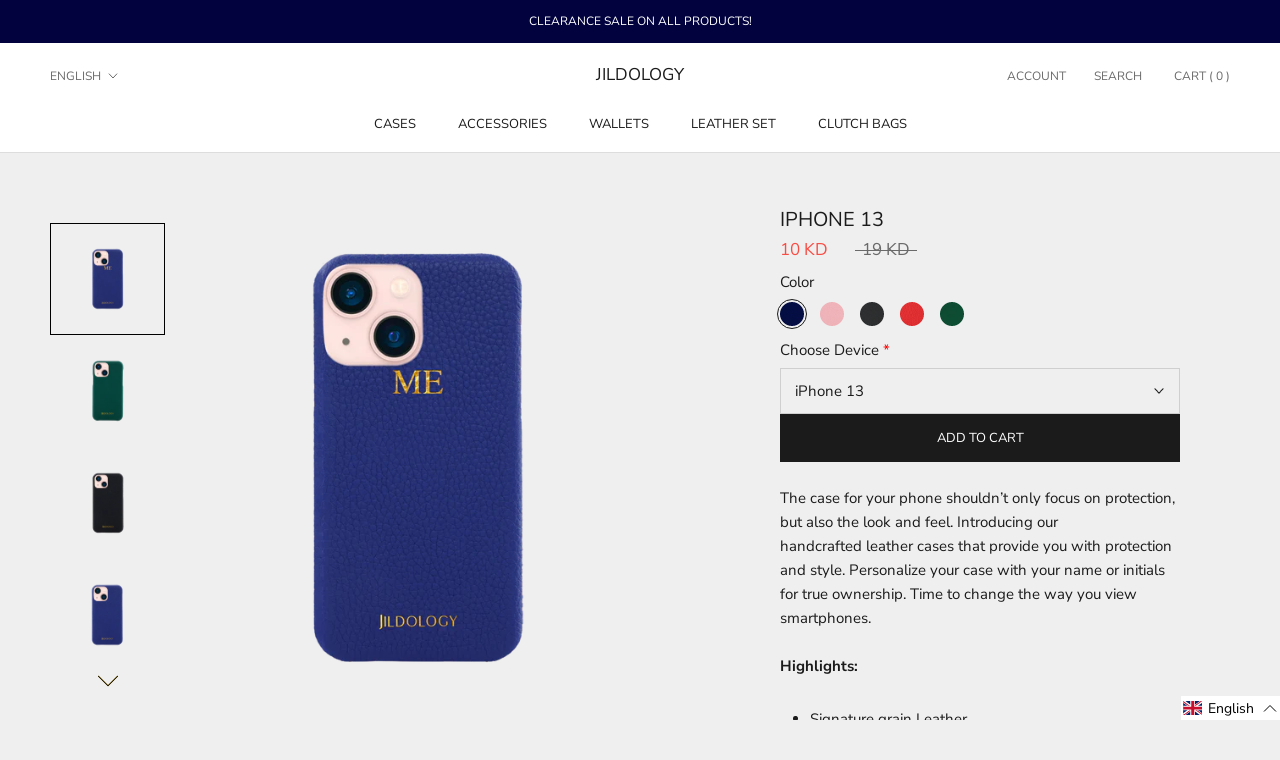

--- FILE ---
content_type: text/css
request_url: https://jildology.com/cdn/shop/t/10/assets/custom.css?v=136618568638302035771646807441
body_size: 2280
content:
/** Shopify CDN: Minification failed

Line 48:0 All "@import" rules must come first

**/
/* app */
.key_layout.k_full {
    position: absolute !important;
    border: navajowhite;
    top: 40px;
    right: 0 !important;
    width: 40px;
    min-width: 40px !important;
}
.key_layout span {
    border: 1px solid transparent!important;
    font-size: 22px!important;
    padding: 0!important;
    background: transparent !important;
}
/* css 7-3-2022 */
html[lang="ar"] .Product__InfoWrapper {
    right: unset;
    left: 0;
}
html[lang="ar"] .ProductMeta__Description p{
    background-color: transparent !important;
}
html[lang="ar"] .ProductMeta__Description ul li {
    background-color: #efefef !important;
}
html[lang="ar"] .key_layout.k_full {
    right: unset !important;
    left: 0;
}
html[lang="ar"] .ProductForm__Variants .ProductForm__Wrapper {
    flex-wrap: wrap;
    justify-content: flex-start;
}
/* html[lang="en"] {
    direction: ltr;
} */
html{
  overflow-x: hidden;
}
/*css 7-3-2022 end */
/* my css 11/26/2020*/
@import url('https://fonts.googleapis.com/css2?family=Tajawal:wght@200;300;400;500;700;800;900&display=swap');

html[lang="ar"] body html[lang="ar"] body a, html[lang="ar"] body h1, html[lang="ar"] body h2, html[lang="ar"] body h3, html[lang="ar"] body h4, html[lang="ar"] body h5, html[lang="ar"] body h6, html[lang="ar"] body span, html[lang="ar"] body p, html[lang="ar"] body strong, html[lang="ar"] body input, html[lang="ar"] body li, html[lang="ar"] body div, html[lang="ar"] body label, html[lang="ar"] body select, html[lang="ar"] body option  {
  font-family: Tajawal !important;
}
html[lang="ar"] body {
  overflow-x: hidden;
}
html[lang="ar"] #section-header .nice-select .list {
  left: -19px;
}
html[lang="ar"] #section-header .nice-select.open .list {
  width: 106px !important;
}
html[lang="ar"] .nice-select .option {
  width: 106px !important;
  padding: 0 0 0 0 !important;
}
#section-header .mldarrow {
  right: 9px !important;
}
html[lang="ar"] .current, .cn {
  right: 22px !important;
}

html[lang="ar"] .nice-select {
  width: 106px !important;
}
html[lang="ar"] .pick_currency span.current {
  font-size: 12px;
}
html[lang="ar"] .Slideshow__Content--middleLeft .ButtonGroup.ButtonGroup--spacingSmall {
  justify-content: flex-end;
}

/* 11/27/2020 */

html[lang="ar"] .Footer__Block:first-child .Linklist__Item {
  text-align: right;
}
html[lang="ar"] .ProductForm ~ .ProductMeta__Description {
  text-align: right;
}
html[lang="ar"] .Rte ul, .Rte ol {
  margin-left: 0px;
  margin-right: 20px;
}
html[lang="ar"] .Drawer--fromRight .Drawer__Close {
  right: unset;
  left: 20px;
}
html[lang="ar"] .Product__Info .ProductMeta {
  text-align: right;
}
html[lang="ar"] .TabList__Item+.TabList__Item {
  margin-left: 45px;
  margin-right: 0px;
}
html[lang="ar"] .custm-dtp .doubly-nice-select:after {
  top: 7px !important;
}

html[lang="ar"] .custm-dtp .doubly-nice-select {
  line-height: 24px;
}

html[lang="ar"] .SectionHeader--center {
  text-align: center !important;
}
html[lang="ar"] #weglot-switcher-1 {
  margin-left: 20px;
}
html[lang="ar"] .Collapsible__Inner ul li button {
  text-align: right !important;
  margin-right: 15px;
}
html[lang="ar"] .Linklist__Item::before {
  left: unset;
  right: 0;
}
html[lang="ar"] .Collapsible__Button.Heading.u-h6 {
  text-align: right;
  margin-right: 15px;
}
html[lang="ar"] .CollectionToolbar {
  justify-content: flex-end;
}
html[lang="ar"] .Cart--expanded .Cart__Footer {
  display: flex;
  justify-content: space-between;
}
/* 12/1/2020 */
/* .banner-phn img {
display: none;
} */

/* .ButtonGroup--spacingSmall .ButtonGroup__Item {
font-size: 16px;
} */



/* end */

.nice-select {
  width: 74px;
}
.pick_currency {
  position: relative;
  top: 0;
}
.nice-select span.current {
  font-size: 10px;
  color: #6A6A6A;
  font-weight: 500;
  letter-spacing: 0.1em;
  font-style: normal;
}

body .weglot-container .wg-drop.country-selector .wgcurrent a {
  font-size: 12px;
  line-height: 37px;
  color:#6a6a6a;
}
a.pick_currency span.current {
  font-size: 12px;
  position: relative;
  top: -1px;
}
body nav.Header__SecondaryNav a {
  font-size: 12px;
  color: #6a6a6a !important;
}
.weglot-container .wg-drop.country-selector .wgcurrent a {
  padding-right: 29px;
  font-size: 10px;
  line-height: 40px;
  font-weight: 500;
  letter-spacing: 0.2em;
  color: #6A6A6A;
}
div#weglot-switcher-1 {
  margin-right: 20px;
}
.Product__SlideshowNav.Product__SlideshowNav--thumbnails {
  position: absolute;
  top: 0;
}
.prod-slide {
  display: flex;
  position: relative;
}
.slider-nav {
  width: 25%;
}
.slider-for {
  width: 75%;
}
.prod-slide .slick-disabled {
  display: none !important;
}
.slider-nav img.control-c {
  height: 20px;
  width: 20px;
  margin: auto;
  display: inline-block;
}
.slider-nav.slick-initialized.slick-slider.slick-vertical {
  text-align: center;
}
.slider-nav.slick-initialized.slick-slider.slick-vertical {
  padding-top: 20px;
}
.pro-thum.slick-slide.slick-active {

}
.slider-for .slick-list.draggable {
  padding-top: 0!important;
  padding-bottom: 0px !important;
}
.slider-nav {
  width: 115px;
}
.pro-thum.slick-slide img {
  width: 74px;
  margin: auto;
  padding: 18px 0;
}
.pro-thum.slick-slide.slick-current {
  border: 1px solid #000;
}
.slider-for .slick-list.draggable {
  padding-top: 0!important;
}
.mobile-slick {
  display: none;
}
.nice-select {
  height: 34px;
}
.ProductForm__Variants .drop-select-products select {
  padding: 9px 15px;
  margin-bottom: 15px;
}
.shipping-common {
    display: inline-block;
    padding-left: 8px;
}
.shipping-common .shipping-bold{
    font-weight: 700;
}
.shipping.aramex {
    margin-bottom: 10px;
}
/* ======== */
.redirect_product_list .ProductForm__Wrapper {
  position: relative;
  margin-top: 42px;
  width:100%;
}
label.pplrlabeldvc {
  position: absolute;
  left: 0;
  top: -30px;
}
.recommendations_ProductList {
  display: flex;
  flex-wrap: wrap;
  justify-content: center;
}
.recommendations_Carousel__Cell {
  display: block;
  width: 25%;
}
@media (max-width:767px){

  /*   12/1/2020 */
  /*   .banner-phn img {
  display: block;
}
  .template-collection .Image--lazyLoaded.Image--fadeIn {
  background-image: none !important;
}
  .collection-title {
  position: absolute;
  top: 30%;
}
  .template-collection .PageHeader.PageHeader--withBackground {
  position: relative;
} */
  .template-collection .PageHeader--withBackground {
    min-height: 250px;
  }
  /*   end */


  .mobile-slick {
    display: block;
  }
  .slider-nav-mobile img.a-left {
    width: 14px;
    position: absolute;
    top: 50%;
    transform: translateY(-50%);
    left: 8px;
    z-index: 1;
  }
  .slider-nav-mobile .slick-disabled {
    display: none !important;
  }
  .slider-nav-mobile img.a-right {
    width: 14px;
    position: absolute;
    top: 50%;
    transform: translateY(-50%);
    right: 8px;
    z-index: 1;
  }
  .prod-slide{display:none;}
}

@media (max-width:640px){
  /*   11/27/2020 */
  .pick_currency {
    margin-top: 3px;
  }
  html[lang="ar"]  .Header__Icon+.Header__Icon {
    margin-left: 0;
  }
  html[lang="ar"] .Header__Icon .Icon--search {
    margin-left: 15px;
  }
  html[lang="ar"] .nice-select {
    width: 86px !important;
    padding-right: 0 !important;
  }
  html[lang="ar"] #section-header .nice-select .list {
    left: 9px;
  }
  html[lang="ar"] .pick_currency {
    left: 70px !important;
  }
  html[lang="ar"] #section-header .mldarrow {
    right: 2px !important;
  }
  html[lang="ar"] #section-header .nice-select.open .list {
    width: 86px !important;
  }
  html[lang="ar"] .current {
    right: 30px !important;
  }

  .country-selector {
    position: fixed !important;
    bottom: 10px;
  }
  html[lang="ar"] .Cart--expanded .Cart__Footer {
    justify-content: flex-start;
    flex-wrap: wrap;
  }
  html[lang="ar"] .Cart .Cart__NoteContainer {
    width: 100%;
  }
  html[lang="ar"] .Cart .Cart__Recap {
    width: 100%;
  }
  /*   end */
}
@media screen and (max-width: 408px){
  /* .wg-drop.country-selector .wgcurrent {
  position: fixed;
  bottom: 10px;
} */

  .pick_currency {
    margin: 2px 0 0 0 !important;
    left: 40px !important;
    top: 10px !important;
  }
  .nice-select {
    padding-left: 0 !important;
  }
  /*   .Header__FlexItem.Header__FlexItem--logo {
  position: absolute;
  right: 116px !important;
  top: 16px;
  bottom: 0;
} */
  body .weglot-container .wg-drop.country-selector .wgcurrent a {
    background: #fff !important;
  }



}
@media screen and (max-width: 360px){
  /*   .Header__FlexItem.Header__FlexItem--logo {
  position: absolute;
  right: 91px !important;
  top: 16px;
  bottom: 0;
} */
  .nice-select {
    padding-left: 0 !important;
  }
  .mldarrow {
    position: relative;
    right: 11px !important;
  }
  .pick_currency .nice-select .circle-usd {
    width: 60px !important;
  }
  .pick_currency {
    left: 40px !important;
    top: 10px !important;
  }
  body .weglot-container .wg-drop.country-selector .wgcurrent a {
    background: #fff !important;
  }
}
@media screen and (max-width: 335px){
  /* .Header__FlexItem.Header__FlexItem--logo {
  position: absolute;
  right: 76px !important;
  top: 16px;
  bottom: 0;
} */
  .nice-select {
    padding-left: 0 !important;
  }
  .pick_currency {
    left: 40px !important;
    top: 10px !important;
  }
  body .weglot-container .wg-drop.country-selector .wgcurrent a {
    background: #fff !important;
  }
}
.SidebarMenu {
  z-index: 1100;
}
li.Linklist__Item.redirect-product {
  display: none;
}
.doubly-wrapper {
  float: left !important;
}

aside.Drawer__Footer .doubly-nice-select.right .list {
  left: -116px !important;
  right: auto !important;
  padding-bottom: 20px !important;
  max-height: unset !important;
  -webkit-transform: scale(0.75) translateY(-314px) !important;
  transform: scale(0.75) translateY(-314px) !important;
  padding: 13px 0;

}
aside.Drawer__Footer ul.list li span.flags {
  display: none;
}
span.ly-custom-0 .ly-custom-dropdown-list {
  top: -20px;
}
.doubly-nice-select .option:hover, .doubly-nice-select .option.focus, .doubly-nice-select .option.selected.focus {
  background-color: transparent !important;
}
aside.Drawer__Footer .doubly-wrapper .doubly-nice-select.currency-switcher.right {
  background: transparent;
  border: navajowhite;
  padding: 0;
  color: #fff;
}
span.current.notranslate span.flags.flags-Kuwait {
  display: none;
}
.mob-menu-cuurency-lang {
  display: flex;
  justify-content: space-between;
  padding: 0 15px;
}
aside.Drawer__Footer select.currency-switcher {

  background: transparent;
  color: #fff !important;
  font-size: 12px;
  border: none;
}
aside.Drawer__Footer .ly-languages-switcher.ly-custom-dropdown-switcher.ly-bright-theme.ly-is-transparent.custom.ly-custom.ly-breakpoint-1 {
  padding: 0 3px;
  font-size: 12px !important;
}
.SidebarMenu .Drawer__Footer::before {
  bottom: 100%;
  height: 30px;
  background-image: none !important;
}
html[lang="ar"] label.pplrlabeldvc {
  position: absolute;
  right: 0;
  top: -30px;
}
html[lang="ar"] .pplr-wrapper.pplr-text label.pplrlabel {
  width: calc(100% - 0px);
}
html[lang="ar"] .ProductForm__Wrapper .product-personalizer {
  margin: -40px 5px 0px 0px !important;
}
.mob-menu-cuurency-lang .doubly-nice-select {
  border-radius: 0 !important;
  height: 35px !important;
  line-height: 28px !important;
  padding-left: 5px !important;
  padding-right: 30px !important;
  font-size: 12px !important;
}
.mob-menu-cuurency-lang .doubly-nice-select:after {
  top: 10px !important;
}
span.current .flags {
  margin: 6px 4px 0 0 !important;
}


@media(max-width:480px){

  .template-product .mcolor {
    width: 50% !important;
    float: left !important;
    padding-right: 0;
    padding-left: 10px;
  }
  .template-product .product-option-choose-iphone-case .mcolor {
    width: 100% !important;
    float: left !important;
    padding-right: 0;
    padding-left: 10px;
  }

  .template-product .ProductForm__Option:nth-child(2) {
    max-width: 100%;
  }
}
@media(min-width:768px){
  .template-product .slider-nav .slick-list.draggable {
    height: 448px !important;
  }}



/*===========  */

.custm-dtp .mob-menu-cuurency-lang {
  padding: 0;
}
.custm-dtp .doubly-nice-select.right {
  float: right;
  background: transparent;
  border: none;
}
.custm-dtp .doubly-nice-select.right span.current.notranslate {
  color: #6a6a6a;
}
.custm-dtp .doubly-nice-select {
  height: 18px !important;
  font-size: 11px;
  line-height: 28px;
}
.custm-dtp ul.list {
  max-height: none;
  background-color: #fff !important;
  overflow: auto;
  border-radius: 0;
  padding: 12px 0;
}
.custm-dtp ul.list li {
  color: #000 !important;
  min-height: 0 !important;
  line-height: 2 !important;
}

.custm-dtp ul.list li span.flags {
  display: none;
}
.custm-dtp span.flags {
  display: none;
}
.custm-dtp span.ly-custom-1139 select {
  border: none;
  font-size: 12px !important;

}



.custm-dtp .mob-menu-cuurency-lang {
  padding: 0;
  display: inline-block;
  align-items: center;
}
.custm-dtp .doubly-nice-select:after {
  top: 9px !important;
  width: 7px;
  height: 7px;
  border-bottom: 2px solid #6a6a6a;
  border-right: 2px solid #6a6a6a;
}

.SidebarMenu .mob-menu-cuurency-lang ul.list li {
  min-height: 0 !important;
  line-height: 2 !important;
  font-size: 16px !important;
}
.SidebarMenu .mob-menu-cuurency-lang span.flags {
  display: none;
}
.SidebarMenu ul.ly-custom-dropdown-list.ly-is-open.ly-bright-theme {
  background: #1C1B1B !important;
  box-shadow: 0 0 0 1px rgba(68,68,68,.11) !important;
}
.Drawer--fromLeft .Collapsible__Plus::before, .Drawer--fromLeft .Collapsible__Plus::after {
  content: none;}
.mob-menu-cuurency-lang .doubly-nice-select:after{    height: 7px; width: 7px; border-color: #fff;}

/* app structure custom css */
.product-option-choose-iphone-case {
  max-width: 100% !important;
}
.product-option-choose-iphone-case .ProductForm__Wrapper {
  flex-wrap: wrap;
  justify-content: left;
}
.product-option-choose-iphone-case .ProductForm__Wrapper .product-personalizer {
  margin: 0!important;
  display: grid;
  grid-template-columns: 1fr 1fr;
  column-gap: 10px;
}
.pplrlabeldvc span{
color:red;
}

--- FILE ---
content_type: text/javascript
request_url: https://jildology.com/cdn/shop/t/10/assets/custom.js?v=102159222538543181871646809739
body_size: 149
content:
$(document).on("ready",function(){setTimeout(function(){var get_value=localStorage.getItem("set_val");get_value!=""&&($("#choose_device").trigger("click"),$(".ProductForm__Item").trigger("click"),localStorage.setItem("set_val",""))},1e3),$("#choose_device").click(function(event){event.preventDefault();var get_val=$(this).text();$(".ProductForm__SelectedValue").text(get_val),$(".ProductForm__Item").trigger("click"),$("#cart").attr("data-action","add-to-cart").removeAttr("disabled")}),$(".choose_opt").click(function(){var set_val=$(this).text();localStorage.setItem("set_val",set_val)});var htmlDir=$("html").attr("dir");htmlDir=="rtl"?$(".slider-nav-mobile").slick({slidesToShow:1,slidesToScroll:1,arrows:!0,infinite:!1,rtl:!0,prevArrow:"<img class='a-left control-c prev slick-prev' src='https://cdn.shopify.com/s/files/1/0266/6253/5215/files/left-arrow_1.svg'>",nextArrow:"<img class='a-right control-c next slick-next' src='https://cdn.shopify.com/s/files/1/0266/6253/5215/files/right-arrow.svg'>"}):$(".slider-nav-mobile").slick({slidesToShow:1,slidesToScroll:1,arrows:!0,infinite:!1,rtl:!1,prevArrow:"<img class='a-left control-c prev slick-prev' src='https://cdn.shopify.com/s/files/1/0266/6253/5215/files/left-arrow_1.svg'>",nextArrow:"<img class='a-right control-c next slick-next' src='https://cdn.shopify.com/s/files/1/0266/6253/5215/files/right-arrow.svg'>"}),$(".slider-for").slick({asNavFor:".slider-nav",slidesToShow:2,slidesToScroll:1,vertical:!0,verticalSwiping:!0,arrows:!1,infinite:!1}),$(".slider-nav").slick({asNavFor:".slider-for",slidesToShow:4,slidesToScroll:1,vertical:!0,verticalSwiping:!0,arrows:!0,focusOnSelect:!0,infinite:!1,swipeToSlide:!0,infinite:!1,prevArrow:"<img class='a-left control-c prev slick-prev' src='https://cdn.shopify.com/s/files/1/0266/6253/5215/files/up-arrow.svg?v=1605764487'>",nextArrow:"<img class='a-right control-c next slick-next' src='https://cdn.shopify.com/s/files/1/0266/6253/5215/files/down-arrow.svg?v=1605764487'>"})}),setTimeout(function(){if(!(window.location.href.indexOf("?")>=0)){var color_val=localStorage.getItem("color_val");color_val!="false"?$('.ColorSwatch__Radio[value="'+color_val+'"]').trigger("click"):setTimeout(function(){$(".option-product-template-0-0").trigger("click")},1200)}},1200),$(".ColorSwatch__Radio").on("change",function(){var color_val=$(this).val();localStorage.setItem("color_val",color_val);var screen_width=screen.width;screen_width>=768?setTimeout(function(){var url=window.location.href;console.log(url),jQuery.ajax({type:"GET",url,success:function(response){var prod_slide=$(response).find(".prod-slide").html();$(".prod-slide").html(prod_slide);var ProductRecommendations=$(response).find(".ProductRecommendations").html();$(".ProductRecommendations ").html(ProductRecommendations),setTimeout(function(){$(".slider-for").slick({asNavFor:".slider-nav",slidesToShow:2,slidesToScroll:1,vertical:!0,verticalSwiping:!0,arrows:!1,infinite:!1}),$(".slider-nav").slick({asNavFor:".slider-for",slidesToShow:4,slidesToScroll:1,vertical:!0,verticalSwiping:!0,arrows:!0,focusOnSelect:!0,infinite:!1,swipeToSlide:!0,infinite:!1,prevArrow:"<img class='a-left control-c prev slick-prev' src='https://cdn.shopify.com/s/files/1/0266/6253/5215/files/up-arrow.svg?v=1605764487'>",nextArrow:"<img class='a-right control-c next slick-next' src='https://cdn.shopify.com/s/files/1/0266/6253/5215/files/down-arrow.svg?v=1605764487'>"})},1e3)}})},400):setTimeout(function(){var url=window.location.href;console.log(url),jQuery.ajax({type:"GET",url,success:function(response){var newhtml=$(response).find(".mobile-slick").html();$(".mobile-slick").html(newhtml);var ProductRecommendations=$(response).find(".ProductRecommendations").html();$(".ProductRecommendations ").html(ProductRecommendations),setTimeout(function(){var htmlDir=$("html").attr("dir");htmlDir=="rtl"?$(".slider-nav-mobile").slick({slidesToShow:1,slidesToScroll:1,arrows:!0,infinite:!1,rtl:!0,prevArrow:"<img class='a-left control-c prev slick-prev' src='https://cdn.shopify.com/s/files/1/0266/6253/5215/files/left-arrow_1.svg'>",nextArrow:"<img class='a-right control-c next slick-next' src='https://cdn.shopify.com/s/files/1/0266/6253/5215/files/right-arrow.svg'>"}):$(".slider-nav-mobile").slick({slidesToShow:1,slidesToScroll:1,arrows:!0,infinite:!1,rtl:!1,prevArrow:"<img class='a-left control-c prev slick-prev' src='https://cdn.shopify.com/s/files/1/0266/6253/5215/files/left-arrow_1.svg'>",nextArrow:"<img class='a-right control-c next slick-next' src='https://cdn.shopify.com/s/files/1/0266/6253/5215/files/right-arrow.svg'>"})},200)}})},200)});
//# sourceMappingURL=/cdn/shop/t/10/assets/custom.js.map?v=102159222538543181871646809739
